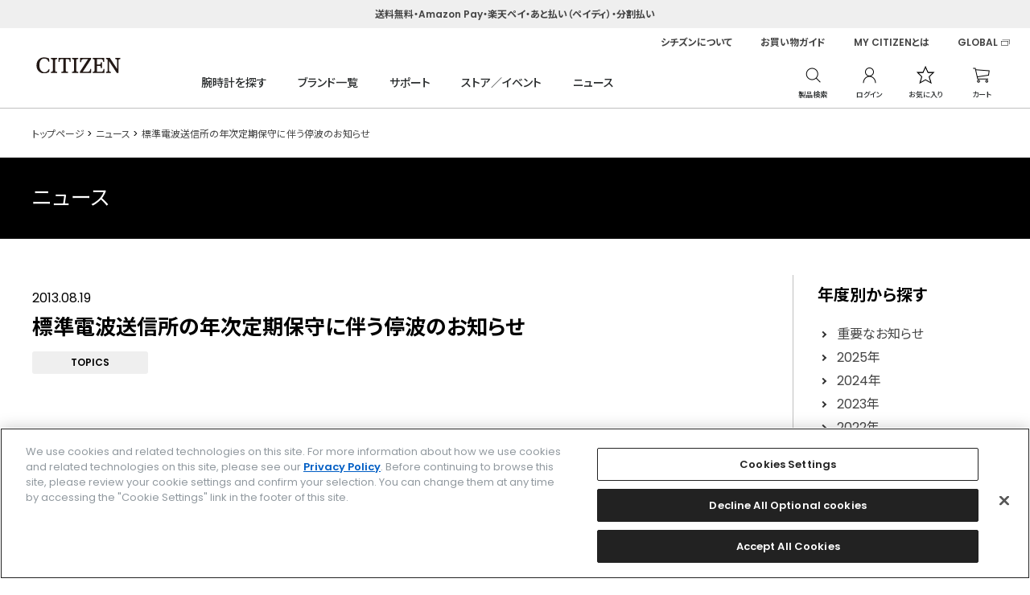

--- FILE ---
content_type: text/html; charset=utf-8
request_url: https://citizen.jp/news/2013/20130819.html
body_size: 9540
content:
<!DOCTYPE html>
<html lang="ja" prefix="og: http://ogp.me/ns# fb: http://ogp.me/ns/fb# article: http://ogp.me/ns/article#">
<head>
<meta charset="UTF-8">
<title>標準電波送信所の年次定期保守に伴う停波のお知らせ | シチズンウオッチ　オフィシャルサイト ［CITIZEN-シチズン］</title>
<meta name="description" content="CITIZEN-シチズン時計株式会社オフィシャルサイト標準電波送信所の年次定期保守に伴う停波のお知らせのページです。シチズンの腕時計についてご紹介しています。">
<meta name="keywords" content="標準電波送信所の年次定期保守に伴う停波のお知らせシチズン,CITIZEN,シチズン時計,シチズンウオッチ,しちずん,citizen,腕時計,電波時計,時計,ウオッチ">
<meta name="wwwroot" content="" />
<link rel="stylesheet" type="text/css" href="https://ajax.googleapis.com/ajax/libs/jqueryui/1.12.1/themes/ui-lightness/jquery-ui.min.css">
<link rel="stylesheet" type="text/css" href="https://maxcdn.bootstrapcdn.com/font-awesome/4.7.0/css/font-awesome.min.css">
<link rel="stylesheet" type="text/css" href="/cms/css/sys/reset.css">
<link rel="stylesheet" type="text/css" href="/cms/css/sys/base.css">
<link rel="stylesheet" type="text/css" href="/cms/css/sys/base_form.css">
<link rel="stylesheet" type="text/css" href="/cms/css/sys/layout.css">
<link rel="stylesheet" type="text/css" href="/cms/css/sys/block_common.css">
<link rel="stylesheet" type="text/css" href="/cms/css/sys/block_goods.css">
<link rel="stylesheet" type="text/css" href="/cms/css/usr/base.css">
<link rel="stylesheet" type="text/css" href="/cms/css/usr/layout.css">
<link rel="stylesheet" type="text/css" href="/cms/css/usr/block.css">
<link rel="stylesheet" type="text/css" href="/cms/css/usr/user.css">
<link rel="stylesheet" type="text/css" href="/cms/css/cms.css">
<link rel="icon" type="image/png" href="/favicon.png">


<script type="text/javascript" src="https://ajax.googleapis.com/ajax/libs/jquery/3.4.1/jquery.min.js"></script>
<script type="text/javascript" src="https://ajax.googleapis.com/ajax/libs/jqueryui/1.12.1/jquery-ui.min.js"></script>
<script src="/lib/jquery.cookie.js"></script>
<script type="text/javascript" src="/cms/js/sys/search_suggest.js"></script>
<script type="text/javascript" src="/cms/js/sys/lazysizes.min.js"></script>
<script type="text/javascript" src="/cms/js/usr/user.js"></script>
<script type="text/javascript" src="/cms/js/usr/goods.js"></script>
<script type="text/javascript" src="/cms/js/cms.js"></script>
<script src="/js/sys/sys.js"></script>
<script src="/js/sys/citizen_header.js"></script>
<script src="/js/sys/goods_ajax_cart.js"></script>
<script src="/js/sys/goods_ajax_bookmark.js"></script>
<script src="/cms/js/ga_click_event_pc.js"></script>

<meta property="og:site_name" content="シチズン時計株式会社">
<meta property="og:url" content="https://citizen.jp/news/2013/20130819.html">
<meta property="og:title" content="標準電波送信所の年次定期保守に伴う停波のお知らせ | シチズンウオッチ　オフィシャルサイト ［CITIZEN-シチズン］">
<meta property="og:description" content="CITIZEN-シチズン時計株式会社オフィシャルサイト標準電波送信所の年次定期保守に伴う停波のお知らせのページです。シチズンの腕時計についてご紹介しています。">
<meta property="og:image" content="">
<meta property="og:type" content="article">
<meta name="twitter:card" content="summary">

<script src="https://www.googleoptimize.com/optimize.js?id=OPT-KN65K5H"></script><link rel="stylesheet" href="/cms/css/news_pc.css">
<link rel="stylesheet" href="/cms/z_citizen/news/styles/parts_news.css">
<script type="text/javascript">
jQuery(function() {
    jQuery(document).on('click','.product_sns_item>img',function() {
    	jQuery('.product_sns_item.active').removeClass('active');
    	jQuery(this).parent().addClass('active');
    });
});
</script>

<style type="text/css">
.-reverse {
    flex-direction:row-reverse;
}
</style>


<script src="/cms/js/smz_ma.js" charset="UTF-8" defer></script>
<script>
__smz_ma={
	'hostname':'citizen.jp'
	,'top_url':'/'
	,'is_internal':true
	,'bgcolor':'white'
};
</script>
<!-- Google Tag Manager -->
<script>(function(w,d,s,l,i){w[l]=w[l]||[];w[l].push({'gtm.start':
new Date().getTime(),event:'gtm.js'});var f=d.getElementsByTagName(s)[0],
j=d.createElement(s),dl=l!='dataLayer'?'&l='+l:'';j.async=true;j.src=
'https://www.googletagmanager.com/gtm.js?id='+i+dl;f.parentNode.insertBefore(j,f);
})(window,document,'script','dataLayer','GTM-NLGD8JX');</script>
<!-- End Google Tag Manager -->
</head>

<body>
<!-- Google Tag Manager (noscript) -->
<noscript><iframe src="https://www.googletagmanager.com/ns.html?id=GTM-NLGD8JX"
height="0" width="0" style="display:none;visibility:hidden"></iframe></noscript>
<!-- End Google Tag Manager (noscript) -->



<div class="forcms_block">


<a class="block-header-important" href="/guide/payment.html" style="/*pointer-events: none*/"><p>送料無料・Amazon Pay・楽天ペイ・あと払い（ペイディ）・分割払い</p></a>

<!--
<a class="block-header-important" href="#" style="pointer-events: none;text-align: center;">	
		<p>メンテナンスのため、8/21(木) AM3:00～5:00の間で最大20分程度サイトが見られなくなる時間があります。</p>
</a>
-->
    <!--
    <a class="block-header-important" href="#" style="pointer-events: none;text-align: center;height: 45px;">	
		<p>メンテナンスのため現在ショッピングクレジットはご利用できません。
			<br>ご了承ください。</p>
</a>-->

<!--
<a class="block-header-important" href="/guide/payment.html#c04" style="color: #fff;background: #1F69FF;"><p style="position: relative;margin-left: -130px;font-size: 1.6rem;font-weight: bold;">2026/1/6（火）までショッピングクレジット分割手数料０円<span style="font-size: 1.2rem;font-size: bold;border-bottom: 1px solid;padding: 1px 0px;margin-left: 40px;position: absolute;width: 102px;">ご利用条件はこちら</span></p></a>
-->
    <!--<a class="block-header-important" href="https://www.yamato-hd.co.jp/important/info_210703.html" target="_blank" style="text-decoration:underline;">
        <p>大雨による当サイトご購入商品の配送遅延について（ヤマト運輸HP）</p>
</a>-->
    
<!--
<a class="block-header-important cc_pointer" href="/guide/information2.html" style="/*pointer-events: none;text-decoration:underline*/">	
		<p>【2024.11.15】システム障害のお知らせ</p>
</a>
-->
    
  <div class="header_wrap">
    <header>
      <a href="/" class="block-header-logo">
        <p>
          <img src="/cms/img/usr/header/sitelogo.svg?0607" alt="CITIZEN" id="logo-ga4">
        </p>
      </a>
      <div class="block-header-globalnav">
        <ul>
          <li class="block-header-globalnav--search js-hover">
            <a class="block-header-globalnav--trigger" href="/shop/goods/search.aspx">腕時計を探す</a>

              
              
<!--ここから-->
<div class="block-header-globalnav--menu">
<div class="block-header-globalnav--menu-content">
<div class="block-header-globalnav--menu-left">
<div>

<div>
<!--<h3>全モデルから探す</h3>-->
<ul>
<li><a class="head-menu-link" href="/shop/goods/search.aspx">全モデルから探す</a></li>
</ul><!--<h3 style="margin-top: 30px;">サイズで探す</h3>-->
<ul>
<li><a class="head-menu-link" href="/shop/goods/search.aspx?csz=M">メンズ</a></li>
<li><a class="head-menu-link" href="/shop/goods/search.aspx?csz=L">レディス</a></li>
</ul>
</div>

<div>
<!--<h3>目的で探す</h3>-->
<ul>
<li><a class="head-menu-link" href="/new/index.html">新モデル</a></li>
<!--<li><a href="">広告モデル</a></li>-->
<li><a class="head-menu-link" href="/limited/index.html">限定モデル</a></li>
<!--<li><a href="">コラボレーション</a></li>-->
<li><a class="head-menu-link" href="/fts/index.html" target="_blank">カスタマイズウオッチ</a></li>
<li><a class="head-menu-link" href="/yourbrand/index.html" target="_blank">法人向けウオッチ</a></li>
</ul>
</div>

<div>
<!--<h3>価格で探す</h3>-->
<ul>
<li><a class="head-menu-link" href="/shop/goods/search.aspx?cpr=A&cpr=B">～50,000円</a></li>
<li><a class="head-menu-link" href="/shop/goods/search.aspx?cpr=C">50,001～100,000円</a></li>
<li><a class="head-menu-link" href="/shop/goods/search.aspx?cpr=D">100,001～200,000円</a></li>
<li><a class="head-menu-link" href="/shop/goods/search.aspx?cpr=E">200,001円～</a></li>
</ul>
</div>
    
<div>
<!--<h3>機能で探す</h3>-->
<ul>
<li><a class="head-menu-link" href="/shop/goods/search.aspx?cso=1%40%40%40光発電（エコ・ドライブ）">光発電（エコ・ドライブ）</a></li>
<li><a class="head-menu-link" href="/shop/goods/search.aspx?cso=1%40%40%40機械式（自動巻き%2B手巻き）">機械式<!--（自動巻き+手巻き）--></a></li>
<li><a class="head-menu-link" href="/shop/goods/search.aspx?cso=2%40%40%40全世界対応&cso=2%40%40%40日中米欧対応&cso=2%40%40%40国内専用">電波時計</a></li>
<li><a class="head-menu-link" href="/shop/goods/search.aspx?cso=3%40%40%40ダイバーズ">ダイバーズウオッチ</a></li>
<!--<li><a href="">チタン</a></li>-->
</ul>
</div>

</div>
</div>
</div>
</div>
<!--ここまで-->
              
              
              
          </li>
          <li class="block-header-globalnav--brand js-hover">
            <a class="block-header-globalnav--trigger" href="/brand/index.html">ブランド一覧</a>
            <div class="block-header-globalnav--menu prdlist">
              <div class="block-header-globalnav--menu-content">
                <div class="block-header-globalnav--menu-left">
                  <div>
                    <ul>
                      <li>
                        <a href="/the-citizen/index.html" class="head-menu-link" data-src="/cms/img/usr/common/h_img_brand2.png" data-alt="ザ・シチズン">ザ・シチズン</a>
                      </li>

                      <li>
                        <a href="/one/index.html" class="head-menu-link" data-src="/cms/img/usr/common/h_img_brand1.png" data-alt="エコ・ドライブ ワン">エコ・ドライブ ワン</a>
                      </li>
                      <li>
                        <a href="/exceed/index.html" class="head-menu-link" data-src="/cms/img/usr/common/h_img_brand4.png" data-alt="エクシード">エクシード</a>
                      </li>
                      <li>
                        <a href="/attesa/index.html" class="head-menu-link" data-src="/cms/img/usr/common/h_img_brand5.png" data-alt="アテッサ">アテッサ</a>
                      </li>
                      <li>
                        <a href="/promaster/index.html" class="head-menu-link" data-src="/cms/img/usr/common/h_img_brand6.png" data-alt="プロマスター">プロマスター</a>
                      </li>
                      <li>
                        <a href="/series8/index.html" class="head-menu-link" data-src="/cms/img/usr/common/h_img_brand12.png" data-alt="シリーズエイト">シリーズエイト</a>
                      </li>
                    </ul>
                    <ul>
                      <li>
                        <a href="/xc/index.html" class="head-menu-link" data-src="/cms/img/usr/common/h_img_brand8.png" data-alt="クロスシー">クロスシー</a>
                      </li>
                      <li>
                        <a href="/citizen_l/index.html" class="head-menu-link" data-src="/cms/img/usr/common/h_img_brand7.png" data-alt="シチズン エル">シチズン エル</a>
                      </li>
                  <!--<li>
                        <a href="/satellitewave-gps/index.html" data-src="/cms/img/usr/common/h_img_brand3.png" data-alt="SATELLITE WAVE GPS">サテライト ウエーブ GPS</a>
                      </li>-->
                      <li>
                        <a href="/collection/index.html" class="head-menu-link" data-src="/cms/img/usr/common/h_img_brand10.png" data-alt="シチズンコレクション">シチズンコレクション</a>
                      </li>
                      <li>
                        <a href="/creative-lab/index.html" class="head-menu-link" data-src="/cms/img/usr/common/h_img_brand13.png" data-alt="シチズン クリエイティブ ラボ">シチズン クリエイティブ ラボ</a>
                      </li>
                  <!--<li>
                        <a href="/smartwatch/index.html" data-src="/cms/img/usr/common/h_img_brand11.png" data-alt="シチズン スマートウオッチ">シチズン スマートウオッチ</a>
                      </li>-->
                      <li>
                        <a href="/kii/index.html" class="head-menu-link" data-src="/cms/img/usr/common/h_img_brand9.png" data-alt="キー">キー</a>
                      </li>
                    </ul>
                  </div>
                </div>
                <div class="block-header-globalnav--menu-right">
                  <a href="">
                    <img src="/cms/img/usr/common/h_img_brand.jpg" alt="Eco-Drive One">
                  </a>
                </div>
              </div>
            </div>
          </li>
          <li class="block-header-globalnav--support js-hover">
            <a class="block-header-globalnav--trigger" href="/support-jp/index.html">サポート</a>
            <div class="block-header-globalnav--menu">
              <div class="block-header-globalnav--menu-content">
                <div class="block-header-globalnav--menu-left">
                  <div>
                    <ul>
                      <li>
                        <a href="/support-jp/manual/item_selection.html">時計の操作</a>
                      </li>
                      <li>
                        <a href="/support-jp/afterservice/repair/repair.html">修理</a>
                      </li>
                      <li>
                        <a href="/guide/delivery.html">お買い物ガイド</a>
                      </li>
                      <li>
                        <a href="/faq/index.html">よくあるご質問</a>
                      </li>
                      <li>
                        <a href="/support-jp/afterservice/contact.html">お問い合わせ</a>
                      </li>
                    </ul>
                  </div>
                </div>
              </div>
            </div>
          </li>
          <li class="block-header-globalnav--store js-hover">
            <a class="block-header-globalnav--trigger" href="/shoplist/index.html">ストア／イベント</a>
            <div class="block-header-globalnav--menu">
              <div class="block-header-globalnav--menu-content">
                <div class="block-header-globalnav--menu-left">
                  <div>
                    <ul>
                      <li>
                        <a href="/shoplist/index.html">全国の取扱店舗</a>
                      </li>
                      <li>
                        <a href="/event/index.html">開催中のイベント</a>
                      </li>
                    </ul>
                  </div>
                </div>
              </div>
            </div>
          </li>
          <li class="block-header-globalnav--news js-hover">
            <a class="block-header-globalnav--trigger" href="/news/index.html">ニュース</a>
            <div class="block-header-globalnav--menu">
              <div class="block-header-globalnav--menu-content">
                <div class="block-header-globalnav--menu-left">
                  <div>
                    <ul>
                     <li>
                        <a href="/news/2025/index.html">2025年のニュース</a>
                      </li>
                      <li>
                        <a href="/news/2024/index.html">2024年のニュース</a>
                      </li>
                      <li>
                        <a href="/news/2023/index.html">2023年のニュース</a>
                      </li>
                        
                    </ul>
                  </div>
                </div>
              </div>
            </div>
          </li>
        </ul>
      </div>
      <div class="block-header-usernav">
        <ul>
          <li class="block-header-usernav--search">
            <span class="block-header-usernav--search-open">
              <img src="/cms/img/usr/common/icon_search.png" alt="製品検索">
            </span>
            <p class="block-header-usernav--description">製品検索</p>
            <div>
              <form action="/shop/goods/search.aspx" method="post">
                <input type="text" value="" name="keyword" placeholder="キーワードから探す">
                <button type="submit">
                  <img src="/cms/img/usr/common/icon_search.png" alt="製品検索">
                </button>
              </form>
              <span class="block-header-usernav--search-close"></span>
            </div>
          </li>
          <li class="block-header-usernav--login">
            <a href="/shop/customer/menu.aspx">
              <img src="/cms/img/usr/common/icon_login.png" alt="ログイン">
            </a>
            <p class="block-header-usernav--description">ログイン</p>
          </li>
          <!-- <li class="block-header-usernav--favorite">
            <a href="/shop/customer/bookmark.aspx">
              <img src="/cms/img/usr/common/icon_favorite.png" alt="お気に入り">
            </a>
            <p class="block-header-usernav--description">お気に入り</p>
          </li> -->
          <li class="block-header-usernav--comparison">
            <a href="/shop/goods/comparison.aspx">
              <img src="/cms/img/usr/common/icon_favorite.png" alt="お気に入り">
            </a>
            <p class="block-header-usernav--description">お気に入り</p>
          </li>
          <li class="block-header-usernav--cart">
            <a href="/shop/cart/cart.aspx">
              <img src="/cms/img/usr/common/icon_cart.png" alt="カート">
              <em class="item_count" style="display:none;"></em>
            </a>
            <p class="block-header-usernav--description">カート</p>
          </li>
        </ul>
      </div>
      <div class="block-header-brandnav">
        <ul>
            
<li class="alc"><a href="/about/index.html">シチズンについて</a>
<ul>
     <li><a href="/locus/history/index.html">ヒストリー</a></li>
     <li><a href="/philosophy/index.html">フィロソフィー</a></li>
     <li><a href="/core-technology/index.html">テクノロジー</a></li>
     <li><a href="/manufacture/index.html">マニュファクチュール</a></li>
     <li><a href="//www.design.citizenwatch-global.com/" target="_blank">デザイン</a></li>
     <li><a href="/about/index.html#brand">ブランド活動</a></li>
     <li><a href="/sustainability/jp/index.html">サステナビリティ</a></li>
</ul>
<style>
li.alc ul{display:none!important;position:absolute;width:200px;background:#fff;border:1px silver solid;border-top:none;padding-bottom:12px}li.alc ul span{font-size:1.2rem}.alc:hover ul{display:block!important}li.alc ul li{margin-left:20px!important}
</style>
</li>
            
            
            
            
            
          <li>
            <a href="/guide/delivery.html">お買い物ガイド</a>
          </li>
          <li>
            <a href="/support-jp/afterservice/mycitizenowners.html">MY CITIZENとは</a>
          </li>
          <li>
            <a href="//www.citizenwatch-global.com/index.html" class="blank" target="_blank">GLOBAL</a>
          </li>
        </ul>
      </div>
    </header>
  </div>
</div>




<div class="wrapper">

<div class="pane-contents">
<div class="container">

<main class="pane-main">

<div class="news-container">
<div class="news-container-main">


<script src="/cms/lib/js/structured_data/breadcrumbs.js"></script>
<div class="pane-topic-path forcms_block">
  <div class="container">
    <div class="block-topic-path">
      <div class="breadcrumb">
        <ul class="block-topic-path--list" id="bread-crumb-list" itemscope="" itemtype="https://schema.org/BreadcrumbList"><!--パンくずリンク-->
<li class="block-topic-path--category-item block-topic-path--item__home" itemscope="" itemtype="https://schema.org/ListItem" itemprop="itemListElement"><a href="/" itemprop="item"><span itemprop="name">トップページ</span></a></li><!--パンくずリンク--><!--パンくずリンク-->
<li class="block-topic-path--category-item block-topic-path--item__home" itemscope="" itemtype="https://schema.org/ListItem" itemprop="itemListElement"><a href="/news/index.html" itemprop="item"><span itemprop="name">ニュース</span></a></li><!--パンくずリンク--> <li class="block-topic-path--category-item block-topic-path--item__home" itemscope="" itemtype="https://schema.org/ListItem" itemprop="itemListElement"><a href="" itemprop="item"><span itemprop="name">標準電波送信所の年次定期保守に伴う停波のお知らせ</span></a></li></ul>
      </div>
    </div>
  </div>
</div>

<div class="forcms_block pane-title">
  <h1>ニュース</h1>
</div>

<div class="forcms_block">
    <script>
        if(jQuery(".smzpreview-preview-content").length){
            document.write("<p style='background-color: #000000; color: #ffffff; text-align: center; padding: 0.8em 1em; margin-bottom: 40px;'>Automatic adjustment script</p>");
        }
        jQuery('.pane-title').prependTo('.pane-main');
        jQuery('.pane-topic-path').prependTo('.pane-main');
    </script>
</div>

<div class="visual_ forcms_block">

	<div class="block-newsdetail-top">
		<p class="block-newsdetail-date">2013.08.19</p>
		<h1 class="block-newsdetail-h1">標準電波送信所の年次定期保守に伴う停波のお知らせ</h1>
		

        <ul class="block-newsdetail-icon">
<li>TOPICS</li>





</ul>

	</div>
    <div class="block-newsdetail-body"><div>
<link rel="stylesheet" href="/cms/z_citizen/news/styles/news.css">
<style>.news_article,.news_date,.icon_categoryBadge{display:none;}</style>
<script src="//code.jquery.com/jquery-latest.js"></script>
<script>
$(function(){
    $.ajax({
        url: '/cms/z_citizen/news/2013/20130819.html',
        type: 'GET',
        dataType: 'html',
    })
    .done(function(data) {
        $("#bar").html($('.news_article', $(data)).html());
    })
});
</script>
<div id="bar"></div>
<br clear="both" />
</div></div>


</div>

</div>
<div class="news-container-left">


<div class="forcms_block">
<div class="news-side__wrapper">
  <p class="news-side__title">年度別から探す</p>
  <ul class="news-side__list">
      <li><a href="/news/importance/index.html"><span>重要なお知らせ</span></a></li>
      <li><a href="/news/2025/index.html"><span>2025年</span></a></li>
      <li><a href="/news/2024/index.html"><span>2024年</span></a></li>
      <li><a href="/news/2023/index.html"><span>2023年</span></a></li>
      <li><a href="/news/2022/index.html"><span>2022年</span></a></li>
      <li><a href="/news/2021/index.html"><span>2021年</span></a></li>
      <li><a href="/news/2020/index.html"><span>2020年</span></a></li>
      <li><a href="/news/2019/index.html"><span>2019年</span></a></li>
      <li><a href="/news/2018/index.html"><span>2018年</span></a></li>
      <li><a href="/news/2017/index.html"><span>2017年</span></a></li>
      <li><a href="/news/2016/index.html"><span>2016年</span></a></li>
      <li><a href="/news/2015/index.html"><span>2015年</span></a></li>
      <li><a href="/news/2014/index.html"><span>2014年</span></a></li>
      <li><a href="/news/2013/index.html"><span>2013年</span></a></li>
      <li><a href="/news/2012/index.html"><span>2012年</span></a></li>
      <li><a href="/news/2011/index.html"><span>2011年</span></a></li>
      <li><a href="/news/2010/index.html"><span>2010年</span></a></li>
  </ul>
</div>
</div>



<div class="forcms_block">
	<div class="news-side__wrapper">
      <form action="/news/index.html" method="POST" name="genreForm">
<input type="text" name="dummy" style="display: none;" value="エンター送信の為のダミーのテキストボックスです" />
<input type="text" maxlength="100" size="30" name="article_data_keyword_filter" value="" placeholder="キーワードを入力"/>
<div><input type="submit" name="cmdArticleSearch" value="検索" /></div>
      </form>
    </div>
</div>

</div>
</div>

</main>

</div><!--/container-->
</div><!--/pane-contents-->



<div class="forcms_block">
			<div class="footer_wrap">
				<div class="block-footer-store">
					<ul>
						<li class="block-footer-store--shipping"><span><a href="/guide/delivery.html">全品送料無料</a></span></li>
						<li class="block-footer-store--payment"><span><a href="/guide/payment.html">選べる支払方法</a></span></li>
					</ul>
				</div>
				<footer class="pane-footer">
					<div class="container">
						<div class="block-footer-1">
							<p>ブランド一覧</p>
							<ul>
								<li><a href="/the-citizen/index.html">ザ・シチズン</a></li>
                                <li><a href="/one/index.html">エコ・ドライブ ワン</a></li>
								<li><a href="/exceed/index.html">エクシード</a></li>
								<li><a href="/attesa/index.html">アテッサ</a></li>
								<li><a href="/promaster/index.html">プロマスター</a></li>     
                                <li><a href="/series8/index.html">シリーズエイト</a></li>
								<li><a href="/xc/index.html">クロスシー</a></li>                                
								<li><a href="/citizen_l/index.html">シチズン エル</a></li>                                
							<!--<li><a href="/satellitewave-gps/index.html">サテライト ウエーブ GPS</a></li>-->
								<li><a href="/collection/index.html">シチズンコレクション</a></li>
								<li><a href="/creative-lab/index.html">シチズン クリエイティブ ラボ</a></li>
							<!--<li><a href="/smartwatch/index.html">シチズン スマートウオッチ</a></li>-->
								<li><a href="/kii/index.html">キー</a></li>
                                <li><a href="/fts/index.html">FTS（カスタマイズ腕時計）</a></li>
							</ul>
						</div>
						<div class="block-footer-2">
							<p>関連ブランド一覧</p>
							<ul>
								<!--<li><a href="//campanola.jp" target="_blank" class="blank">カンパノラ</a></li>
								<li><a href="//wicca-w.jp" target="_blank" class="blank">ウィッカ</a></li>
								<li><a href="//independentwatch.com" target="_blank" class="blank">インディペンデント</a></li>
								<li><a href="//club-la-mer.jp" target="_blank" class="blank">クラブ・ラ・メール</a></li>
								<li><a href="//reguno.jp" target="_blank" class="blank">レグノ</a></li>
								<li><a href="/license/index.html">ライセンス ファッションウオッチ</a></li>
								<li><a href="/product/qq_your/index.html">Q&Qウオッチ</a></li>
								<li><a href="/yourbrand/index.html">法人向けオリジナルウオッチ</a></li>-->
                                
                                
                                            <li><a href="//campanola.jp" target="_blank" class="blank">カンパノラ</a></li>
            <li><a href="//wicca-w.jp" target="_blank" class="blank">ウィッカ</a></li>
            <li><a href="https://reguno.jp/" target="_blank" class="blank">レグノ</a></li>
            <li><a href="https://qq-watch.jp/" target="_blank" class="blank">Q&amp;Qウオッチ</a></li>
            <li><a href="https://www.smile-qq.com/" target="_blank" class="blank">Q&amp;Qスマイルソーラー</a></li>
            <li><a href="/yourbrand/index.html">法人向けオリジナルウオッチ</a></li>
            <li><a href="https://mycreation.watch/" target="_blank" class="blank">時計工房 マイクリエーション</a></li>
            <li><a href="https://www.paulsmith.co.jp/shop/men/accessories/watches/products" target="_blank" class="blank">ポール・スミス ウォッチ</a></li>
            <li><a href="/license/margarethowellidea/index.html">マーガレット・ハウエル アイデア</a></li>
            <li><a href="/license/champion/index.html">チャンピオン</a></li>
            <li><a href="https://independentwatch.com/" target="_blank" class="blank">インディペンデント</a></li>
            <!--<li><a href="https://club-la-mer.jp/" target="_blank" class="blank">クラブ・ラ・メール</a></li>-->
                                
                                
                                
							</ul>
							
						</div>
						<div class="block-footer-3">
							<p>時計を探す</p>
							<ul>
								<li><a href="/new/index.html">NEWモデル</a></li>
								<li><a href="/limited/index.html">限定モデル</a></li>
								<li><a href="/shop/goods/search.aspx">こだわり条件で探す</a></li>
								<!--<li><a href="//aiwr.citizen.jp/" target="_blank" class="blank">AIに探してもらう</a></li>-->
							</ul>
						</div>
						<div class="block-footer-4">
							<p>ストア/イベント</p>
							<ul>
								<li><a href="/shoplist/index.html">全国の取扱店舗</a></li>
								<li><a href="/event/index.html">開催中のイベント</a></li>
							</ul>
                            
                            <p><a href="/brand/index.html#catalogdwlink">カタログ</a></p>
                            
						</div>
						<div class="block-footer-5">
							<ul>
								<li><a href="/support-jp/index.html">サポート</a></li>
								<li><a href="/support-jp/manual/item_selection.html">時計の操作</a></li>
								<li><a href="/support-jp/afterservice/repair/repair.html">修理</a></li>
								<li><a href="/guide/delivery.html">お買い物ガイド</a></li>
								<li><a href="/faq/">よくあるご質問</a></li>
   								<li><a href="/support-jp/afterservice/contact.html">お問い合わせ</a></li>
							</ul>
							<ul>
								<li><a href="//my.citizen.jp" target="_blank" class="blank">MY CITIZEN シチズンオーナーズクラブ</a></li>
								<li><a href="//my.citizen.jp/s/subscribemailmagazine" target="_blank" class="blank">メールマガジン登録</a></li>
								<li><a href="//www.citizenwatch-global.com" target="_blank" class="blank">GLOBAL</a></li>
							</ul>
						</div>
						<div class="block-footer-sns">
							<ul>
								<li class="block-footer-sns--facebook"><a href="//www.facebook.com/CITIZENwatch.jp" target="blank">facebook</a></li>
								<li class="block-footer-sns--instagram"><a href="//www.instagram.com/citizenwatchjp/" target="blank">instagram</a></li>
								<li class="block-footer-sns--twitter"><a href="//twitter.com/CITIZENWATCHJP" target="blank">twitter</a></li>
								<li class="block-footer-sns--youtube"><a href="//www.youtube.com/user/citizenwatchofficial" target="blank">youtube</a></li>
							</ul>
						</div>
                        
<p style="color: #D2D2D2;font-size: 1.0rem;margin-top: 30px;">Amazon PayはAmazon.com, Inc.またはその関連会社の商標です。楽天ペイは楽天株式会社の登録商標です。</p>
                        
					</div>
					<div id="footernav" class="block-footernav">
						<div class="container">
							<ul class="block-footernav--item-list">
								<li><a href="//www.citizen.co.jp" target="_blank" class="blank">企業情報</a></li>
								<li><a href="/terms.html">ご利用規約</a></li>
								<li><a href="//www.citizen.co.jp/policy/privacy.html" target="_blank" class="blank">プライバシーポリシー</a></li>
                                <li><button id="ot-sdk-btn" class="ot-sdk-show-settings" style="background: none;padding:0;font-size: 1.1rem;font-weight: 400;color: #D2D2D2;border: none;cursor: pointer;">Cookie 設定</button></li>
								<li><a href="/transactionlaw.html">特定商取引法に基づく表示</a></li>
								<!--<li><a href="//faq-citizen.dga.jp/form/contact.html" target="_blank" class="blank">お問い合わせ</a></li>-->
							</ul>
							<p id="copyright" class="block-copyright">&copy; <script>var date = new Date();document.write(date.getFullYear());</script> CITIZEN WATCH CO., LTD.</p>
						</div>
					</div>
				</footer>
			</div>
</div>


</div><!--/wrapper_-->



</body>
</html>



--- FILE ---
content_type: text/css
request_url: https://citizen.jp/cms/css/cms.css
body_size: 5774
content:
@charset "UTF-8";

/*-----------------------------------
 original
-----------------------------------*/
div.genre_filter ul.master_node,
div.genre_filter_link ul.master_node,
div.genre_filter_link_side ul.master_node
{
  padding: 0px 0px 5px 5px;
}

div.genre_filter ul.root_genre_item,
div.genre_filter_link ul.root_genre_item,
div.genre_filter_link_side ul.root_genre_item
{
    padding-left:0px;
}
div.genre_filter ul.child_genre_item,
div.genre_filter_link ul.child_genre_item,
div.genre_filter_link_side ul.child_genre_item
{
    padding-left:20px;
}
div.genre_filter li,
div.genre_filter_link li,
div.genre_filter_link_side li
{
    list-style-type: none;
}
div.genre_filter span.master_title,
div.genre_filter_link span.master_title,
div.genre_filter_link_side span.master_title
{
  padding-right: 15px;
  font-weight:bold;
}

div.genre_filter_link span.current_link,
div.genre_filter_link_side span.current_link
{
  color:red;
  font-weight:bold;
}

/* column2 */
.column2 .column {
  float: left;
  width: 50%;
}

/* column3 */
.column3 .column {
  float: left;
  width: 33.3%;
}

/* column4 */
.column4 .column {
  float: left;
  width: 25%;
}

/* column5 */
.column5 .column {
  float: left;
  width: 20%;
}

.columnWrap + .columnWrap {
  margin-top: 35px;
}

.clearfix:before,
.clearfix:after {
  content: "";
  display: table;
}
.clearfix:after {
  clear: both;
}

/* text-align */
.align-left {
  text-align: left;
}
.align-center {
  text-align: center;
}
.align-right {
  text-align: right;
}

/* Adobe Reader */
.getAdobeReader {
  margin-top: 60px;
  padding-top: 35px;
  border-top: 1px solid #e3e3e3;
}
.getAdobeReader_inner {
  width: 470px;
  margin: 0 auto;
  font-size: 1.4rem;
}
.getAdobeReader_adobe {
  float: left;
  margin-right: 18px;
}
.getAdobeReader_text {
  overflow: hidden;
}

.pane-title>p.h1 {
    position: relative;
    margin: 0 auto;
    padding: 35px 0;
    line-height: 1.2;
    font-size: 2.6rem;
    color: #ffffff;
    letter-spacing: 0.03em;
    z-index: 2;
    max-width: 1200px;
}

/*-----------------------------------
 layout
-----------------------------------*/
.wrapper>.pane-contents>.container,
.wrapper_>.pane-contents>.container{
  display: block;
  width: auto;
  margin: 0;
}
body>.wrapper{
  padding-top: 100px;
  overflow: hidden;
}
.page-goods .pane-contents,
.page-cms .pane-contents{
  margin-top: 0;
}

/*-----------------------------------
 heading
-----------------------------------*/
.headingLv1Block {
  margin: 30px 0 60px 0;
  padding: 40px 0 55px;
  border-top: 1px solid #e6e6e6;
  border-bottom: 1px solid #e6e6e6;
}
.headingLv1Block.noBorder {
  border: none;
  padding: 0;
}
.headingLv1Block.noBorderTop {
  border-top: 0;
  padding-top: 0;
}
.headingLv1Block.noBorderBottom {
  border-bottom: 0;
  padding-bottom: 0;
}
.headingLv1 {
  position: relative;
  font-size: 2.6rem;
  text-align: center;
  height: 50px;
  margin: 0;
}
/*.headingLv1::after {
  content: '';
  display: block;
  position: absolute;
  bottom: 0;
  left: 50%;
  width: 32px;
  height: 4px;
  margin-left: -16px;
  border-bottom: 4px solid #b0b0b0;
}*/
.headingLv2 {
  font-size: 2.0rem;
  text-align: center;
  margin-bottom: 20px;
}
.headingLv2Block > .headingLv2 {
  margin-bottom: 15px;
  padding-bottom: 10px;
  text-align: left;
  border-bottom: 1px solid #ababab;
}
.headingLv3 {
  margin-bottom: 15px;
  font-size: 1.8rem;
}

/*-----------------------------------
 pager
-----------------------------------*/
.navipage_{
  display: flex;
  justify-content: center;
  margin: 40px 0 80px 0;
}
.navipage_ center{
  display: flex;
  justify-content: center;
  width: 100%;
}
.navipage_reverse_,
.navipage_forward_{
  display: flex;
}
.navipage_ a{
  display: block;
  width: 34px;
  height: 34px;
  line-height: 34px;
  margin: 0 0px;
  text-align: center;
  font-size: 1.6rem;
  text-decoration: none;
  -webkit-transition: all .4s ease;
  -moz-transition: all .4s ease;
  transition: all .4s ease;
}
.navipage_ a:hover{
  color: #cccccc;
}
.navipage_now_{
  display: block;
  width: 34px;
  height: 34px;
  line-height: 34px;
  font-size: 1.6rem;
  font-weight: bold;
  margin: 0 0px;
  text-align: center;
}
.navipage_reverse_ a,
.navipage_forward_ a{
  position: relative;
  width: 50px;
  text-indent: 300%;
  white-space: nowrap;
  overflow: hidden;
}
.navipage_first_ a:after,
.navipage_prev_ a:after,
.navipage_next_ a:after,
.navipage_last_ a:after{
  content: "";
  display: block;
  position: absolute;
  top: 0;
  left: 0;
  line-height: 34px;
  width: 100%;
  text-align: center;
  text-indent: 0;
  white-space: normal;
  overflow: visible;
  -webkit-transition: all .4s ease;
  -moz-transition: all .4s ease;
  transition: all .4s ease;
}
.navipage_first_ a:after{content: "<<";}
.navipage_prev_ a:after{content: "<";}
.navipage_next_ a:after{content: ">";}
.navipage_last_ a:after{content: ">>";}


/*-----------------------------------
 page
-----------------------------------*/
/* common */
.article_not_found{
  background-color: #c52a2a;
  width: 100%;
  max-width: 30em;
  margin: 0 auto;
  text-align: center;
  padding: 5px 1em;
  border-radius: 3px;
  color: #ffffff;
  font-weight: bold;
}

/* 商品一覧 */
.block-goods-list-mv{
  background-color: #000000;
  background-size: cover;
  background-position: center center;
}
.block-goods-list-img-mv{
}
.block-goods-list-img-mv h1{
  overflow: hidden;
  display: flex;
  justify-content: center;
  margin: 0;
}
.block-goods-list-img-mv h1 img{
  display: block;
  width: auto;
  max-width: none;
}
.block-goods-list-mv--wrap{
  position: relative;
  width: 100%;
  max-width: 1200px;
  margin: 0 auto;
  color: #ffffff;
  padding-right: 450px;
  min-height: 350px;
}
.block-goods-list-mv--wrap--bk{
  position: relative;
  width: 100%;
  max-width: 1200px;
  margin: 0 auto;
  padding-right: 450px;
  min-height: 350px;
}
.block-goods-list-mv--main{
  margin-top: 7px;
  padding: 53px 0 20px 0;
}
.block-goods-list-mv--main h1{
  margin: 0 0 18px 0;
}
.block-goods-list-mv--main h1 span{
  display: block;
}
.block-goods-list-mv--h1-logo{
}
.block-goods-list-mv--h1-logo img{
  display: block;
}
.block-goods-list-mv--h1-text{
  display: block;
  font-size: 2.2rem;
  line-height: 1.2;
  margin-top: 26px;
}
.block-goods-list-mv--main p{
  line-height: 1.7;
}
.block-goods-list-mv--img{
  position: absolute;
  top: 25px;
  right: 162px;
}
.block-goods-list-mv--main a{
  position: relative;
  display: inline-block;
  border: 1px #ffffff solid;
  color: #ffffff;
  text-decoration: none;
  width: 275px;
  height: 50px;
  margin-top: 24px;
  line-height: 48px;
  text-align: center;
  transition: all .4s ease;
  border-radius: 3px;
}
.block-goods-list-mv--main a:hover{
  border: 1px #454545 solid;
}
.block-goods-list-mv--main a:before{
  position: absolute;
  content: "";
  display: block;
  top: 50%;
  left: 29px;
  width: 6px;
  height: 6px;
  border-right: 1px #fff solid;
  border-bottom: 1px #fff solid;
  transform: rotate(-45deg);
  margin-top: -4px;
}
.block-goods-list-mv--main a.bk{
  border: 1px #000 solid;
  color: #000;
}
.block-goods-list-mv--main a.bk:hover{
  border: 1px #000 solid;
}
.block-goods-list-mv--main a.bk:before{
  border-right: 1px #000 solid;
  border-bottom: 1px #000 solid;
}


.block-goods-list-latest{
  width: 100%;
  max-width: 1200px;
  margin: 60px auto 100px auto;
}
.block-goods-list-latest h2{
  margin: 0 0 45px 0;
  text-align: center;
  font-size: 2.6rem;
  font-weight: bold;
  line-height: 1.3;
}
.block-goods-list-latest--ajax{
}
.block-goods-list-latest--link{
  display: flex;
  justify-content: center;
}
.block-goods-list-latest--link a{
  position: relative;
  display: inline-block;
  border: 1px #707070 solid;
  text-decoration: none;
  width: 300px;
  height: 50px;
  line-height: 48px;
  text-align: center;
  transition: all .4s ease;
  border-radius: 3px;
}
.block-goods-list-latest--link a:hover{
  border: 1px #ccc solid;
}
.block-goods-list-latest--link a:before{
  position: absolute;
  content: "";
  display: block;
  top: 50%;
  left: 29px;
  width: 6px;
  height: 6px;
  border-right: 1px #000000 solid;
  border-bottom: 1px #000000 solid;
  transform: rotate(-45deg);
  margin-top: -4px;
}

.block-goods-list-lineup{
  width: 100%;
  max-width: 1200px;
  margin: 60px auto 100px auto;
}
.block-goods-list-lineup h2{
  margin: 0 0 42px 0;
  text-align: center;
  font-size: 2.6rem;
  font-weight: bold;
  line-height: 1.3;
}
.block-goods-list-lineup--tab{
  overflow: hidden;
}
.block-goods-list-lineup--tab ul{
  display: flex;
  flex-wrap: wrap;
  margin: 0 -16px;
}
.block-goods-list-lineup--tab li{
  display: flex;
  justify-content: center;
  align-items: center;
  margin: 0 16px 27px 16px;
  width: 275px;
  height: 50px;
  background-color: #efefef;
  transition: all .4s ease;
  border-radius: 25px;
}
.block-goods-list-lineup--tab li:hover{
  background-color: #D3D3D3;
  cursor: pointer;
}
.block-goods-list-lineup--tab li.active{
  color: #ffffff;
  background-color: #000000;
}
.block-goods-list-lineup--tab li span{
  display: block;
  text-align: center;
  line-height: 1.1;
}

.block-goods-list-lineup--detail{
  position: relative;
  height: 0;
  opacity: 0;
  z-index: -1;
  overflow: hidden;
}
.block-goods-list-lineup--detail.display{
  position: static;
  height: auto;
  opacity: 1;
  margin-top: 20px;
}
.block-goods-list-lineup--detail.fade{
  animation: fadeIn 0.6s ease;
}
@keyframes fadeIn {
  0% {opacity: 0}
  100% {opacity: 1}
}
.block-goods-list-lineup--detail h3{
  font-size: 2.2rem;
  font-weight: 600;
  text-align: center;
  margin: 0 0 1em 0;
}
.block-goods-list-lineup--detail-text{
  width: 900px;
  margin: 0 auto 3.5em auto;
}
.block-goods-list-lineup--detail h4{
  font-size: 2.2rem;
  font-weight: 600;
  padding-bottom: 5px;
  border-bottom: 1px #CCCCCC solid;
  margin: 0 0 1em 0;
}
.block-goods-list-lineup--ajax{
  margin-bottom: 40px;
}
.block-goods-list-lineup--ajax .block-goods-list-d{
  margin-top: 20px;
}

.block-goods-list-topics{
/*  margin: 100px 0 110px 0;*/
}
.block-goods-list-topics h2{
  width: 100%;
  max-width: 1200px;
  margin: 0 auto 42px auto;
  text-align: center;
  font-size: 2.6rem;
  font-weight: bold;
  line-height: 1.3;
}
.block-goods-list-topics--slider{
  overflow: scroll;
}
.block-goods-list-topics--slider ul{
  display: flex;
}
.block-goods-list-topics--slider.active ul{
  justify-content: center;
}
.block-goods-list-topics--slider li:first-child{
  padding-left: 26px;
}
.block-goods-list-topics--slider li{
  padding: 0 26px 0 0;
}
.block-goods-list-topics--slider li a{
  display: flex;
  justify-content: center;
  align-items: center;
  width: 495px;
  height: 240px;
  transition: all .4s ease;
}
.block-goods-list-topics--slider li a:hover{
  opacity: 0.7;
}
.block-goods-list-topics--slider li img{
max-width: 100%;
max-height: 100%;
    
}

.gps-special li img{
max-width: 1000px;
width: 1000px;
}

.block-goods-list-topics--slider{
  position: relative;
  padding-bottom: 30px;
}
.block-goods-list-topics--slider .ps__thumb-x {
  background-color: #999999;
}
.block-goods-list-topics--slider .ps--active-x > .ps__rail-x,
.block-goods-list-topics--slider .ps--active-y > .ps__rail-y {
  background: none;
}


.block-goods-list-catalog{
  border-top: 1px #CCCCCC solid;
  border-bottom: 1px #CCCCCC solid;
  padding: 49px 0 100px 0;
}
.block-goods-list-catalog h2{
  width: 100%;
  max-width: 1200px;
  margin: 0 auto 42px auto;
  text-align: center;
  font-size: 2.6rem;
  font-weight: bold;
  line-height: 1.3;
}
.block-goods-list-catalog ul{
  display: flex;
  flex-wrap: wrap;
  width: 826px;
  margin: 0 auto;
}
.block-goods-list-catalog li{
  display: flex;
  width: 413px;
  margin-bottom: 30px;
}
.block-goods-list-catalog li:nth-child(odd){
  padding-right: 37px;
}
.block-goods-list-catalog li:nth-child(even){
  padding-left: 37px;
}
.block-goods-list-catalog li>a{
  display: block;
}
.block-goods-list-catalog li>a figure{
  display: flex;
  justify-content: center;
  align-items: center;
  width: 125px;
  height: 175px;
  padding: 3px;
  background: #efefef;
}
.block-goods-list-catalog li>a figure img{
  display: block;
  max-width: 100%;
  max-height: 100%;
  transition: all .4s ease;
}
.block-goods-list-catalog li>a:hover figure img{
  opacity: 0.7;
}
.block-goods-list-catalog li>div{
  flex: 1;
  position: relative;
  padding-left: 25px;
  padding-bottom: 75px;
}
.block-goods-list-catalog li>div h3{
  margin: 0;
  padding: 0;
  font-size: 1.6rem
}
.block-goods-list-catalog li>div a{
  position: absolute;
  bottom: 11px;
  width: 225px;
  height: 50px;
  right: 0;
  display: flex;
  justify-content: center;
  align-items: center;
  border: 1px #707070 solid;
  text-decoration: none;
  transition: all .4s ease;
  border-radius: 3px;
}
.block-goods-list-catalog li>div a:hover{
  border: 1px #ccc solid;
}
.block-goods-list-catalog li>div a:before{
  content: "";
  display: block;
  position: absolute;
  top: 50%;
  left: 15px;
  margin-top: -9px;
  width: 18px;
  height: 18px;
  background-image: url(/cms/img/usr/ico_pdf_black.png);
}

/* イベント一覧 */
.block-event-list{
  width: 100%;
  max-width: 1200px;
  margin: 20px auto 45px auto;
}
.block-event-list ul{
}
.block-event-item{
  border-bottom: 1px #C0C0C0 solid;
  padding: 40px 0;
  display: flex;
}
.block-event-item:last-child{
  border-bottom: none;
}
.block-event--img{
  display: flex;
  justify-content: center;
  align-items: flex-start;
  width: 350px;
  height: 300px;
  padding-right: 50px;
}
.block-event--img img{
  display: block;
  max-width: 300px;
  max-height: 300px;
  transition: all .4s ease;
}
a.block-event--img:hover img{
  opacity: 0.8;
}
.block-event--text{
  flex: 1;
  position: relative;
  padding-bottom: 80px;
}
.block-event--date{
  margin-bottom: 5px;
}
.block-event--title{
  margin: 5px 0;
  font-size: 2.0rem;
  font-weight: bold;
}
.block-event--icon{
  margin-top: 10px;
  display: flex;
  flex-wrap: wrap;
}
.block-event--icon li{
  font-size: 1.2rem;
  font-weight: bold;
  min-width: 12em;
  background-color: #efefef;
  margin-right: 10px;
  margin-bottom: 10px;
  padding: 5px 1em;
  text-align: center;
  border-radius: 3px;
}
.block-event--summary{
  margin-top: 10px;
  font-size: 1.4rem;
}
.block-event--text a{
  display: flex;
  position: absolute;
  bottom: 0;
  right: 0;
  justify-content: center;
  align-items: center;
  margin: 0 auto;
  border: 1px #707070 solid;
  font-size: 1.6rem;
  width: 200px;
  padding: 0 30px;
  height: 50px;
  text-decoration: none;
  transition: all .4s ease;
}
.block-event--text a:hover{
  border: 1px #C7C7C7 solid;
}
.block-event--text a:before{
  position: absolute;
  content: "";
  display: block;
  top: 50%;
  left: 20px;
  width: 6px;
  height: 6px;
  border-right: 1px #000 solid;
  border-bottom: 1px #000 solid;
  transform: rotate(-45deg);
  margin-top: -4px;
}




/* イベント詳細 */
#block-eventdetail{
  margin-bottom: 100px;
}

.block-eventdetail-top{
  width: 100%;
  max-width: 1200px;
  margin: 20px auto 45px auto;
}
.block-eventdetail-date{
  margin-bottom: 5px;
}
.block-eventdetail-h1{
  margin: 5px 0;
  font-size: 2.6rem;
  font-weight: bold;
}
.block-eventdetail-icon{
  margin-top: 10px;
  display: flex;
  flex-wrap: wrap;
}
.block-eventdetail-icon li{
  font-size: 1.2rem;
  font-weight: bold;
  min-width: 12em;
  background-color: #efefef;
  margin-right: 10px;
  margin-bottom: 10px;
  padding: 5px 1em;
  text-align: center;
  border-radius: 3px;
}

.block-eventdetail-mainimg{
  display: flex;
  justify-content: center;
  margin-top: 45px 0;
}
.block-eventdetail-mainimg img{
  display: block;
  max-width: 100%;
}

.block-eventdetail-text{
  width: 100%;
  max-width: 1200px;
  margin: 45px auto;
}
.block-eventdetail-text>*{
  margin-bottom: 20px;
}
.block-eventdetail-text p{
  line-height: 1.8;
}

.block-eventdetail-detail{
  background-color: #efefef;
  margin: 45px 0;
}
.block-eventdetail-detail ul{
  width: 100%;
  max-width: 1200px;
  margin: 0 auto;
  padding: 40px 0;
}
.block-eventdetail-detail li{
  display: flex;
  margin-bottom: 15px;
}
.block-eventdetail-detail li:last-child{
  margin-bottom: 0;
}
.block-eventdetail-detail li h2{
  margin: 0;
  font-size: 1.6rem;
  font-weight: bold;
  width: 10em;
}
.block-eventdetail-detail li p{
  flex: 1;
}

.block-eventdetail-link{
  margin: 45px 0;
}
.block-eventdetail-link a{
  display: flex;
  position: relative;
  justify-content: center;
  align-items: center;
  margin: 0 auto;
  border: 1px #707070 solid;
  font-size: 1.6rem;
  width: 300px;
  padding: 0 30px;
  height: 50px;
  text-decoration: none;
  transition: all .4s ease;
}
.block-eventdetail-link a:hover{
  border: 1px #C7C7C7 solid;
}
.block-eventdetail-link a:before{
  position: absolute;
  content: "";
  display: block;
  top: 50%;
  left: 20px;
  width: 6px;
  height: 6px;
  border-right: 1px #000 solid;
  border-bottom: 1px #000 solid;
  transform: rotate(-45deg);
  margin-top: -4px;
}

.block-eventdetail-template1,
.block-eventdetail-template2,
.block-eventdetail-template3{
  width: 100%;
  max-width: 1200px;
  margin: 70px auto;
  border-top: 1px #C0C0C0 solid;
  padding-top: 70px;
}
.block-eventdetail-template1 h2,
.block-eventdetail-template2 h2,
.block-eventdetail-template3 h2{
  font-size: 2.0rem;
  font-weight: bold;
  margin-top: 0;
  margin-bottom: 15px;
}

.block-eventdetail-template1-content{
  display: flex;
}
.block-eventdetail-template1-img{
  width: 500px;
  padding-right: 50px;
}
.block-eventdetail-template1-img a{
  display: block;
}
.block-eventdetail-template1-img img{
  display: block;
  max-width: 100%;
  transition: all .4s ease;
}
.block-eventdetail-template1-img a:hover img{
  opacity: 0.8;
}
.block-eventdetail-template1-img p{
  margin-top: 0.7em;
}
.block-eventdetail-template1-text{
  flex: 1;
}
.block-eventdetail-template1-text p{
  line-height: 1.8;
  margin-bottom: 1em;
}

.block-eventdetail-template2-content{
}
.block-eventdetail-template2-img{
}
.block-eventdetail-template2-img a{
  display: flex;
  justify-content: center;
}
.block-eventdetail-template2-img img{
  display: block;
  max-width: 100%;
  transition: all .4s ease;
}
.block-eventdetail-template2-img a:hover img{
  opacity: 0.8;
}
.block-eventdetail-template2-img p{
  margin-top: 0.7em;
  text-align: center;
}
.block-eventdetail-template2-text{
  margin-top: 30px;
}
.block-eventdetail-template2-text p{
  line-height: 1.8;
  margin-bottom: 1em;
}

.block-eventdetail-template3-text{
}
.block-eventdetail-template3-text p{
  line-height: 1.8;
  margin-bottom: 1em;
}
.block-eventdetail-template3-content{
  margin-top: 40px;
  overflow: hidden;
}
.block-eventdetail-template3-content ul{
  display: flex;
  flex-wrap: wrap;
  justify-content: center;
  margin: 0 -15px;
}
.block-eventdetail-template3-content li{
  width: 410px;
  padding: 0 15px;
  margin-bottom: 30px;
}
.block-eventdetail-template3-content li span{
  display: flex;
  justify-content: center;
  align-items: center;
  width: 380px;
  height: 380px;
}
.block-eventdetail-template3-content li img{
  display: block;
  max-width: 100%;
  max-height: 100%;
  transition: all .4s ease;
}
.block-eventdetail-template3-content li a:hover img{
  opacity: 0.8;
}
.block-eventdetail-template3-content li p{
  margin-top: 10px;
}

/* ラインナップ */
.block-lineup{
  margin-bottom: 110px;
}
.block-lineup .container {
  display: block;
  width: 1200px;
  margin: 0 auto;
}
.block-lineup .productWrap ul {
  display: flex;
  flex-wrap: wrap;
}
.block-lineup .productWrap .column{
  float: none;
  margin-bottom: 35px;
}
.block-lineup .productWrap .column:nth-child(3n+1) {
  width: 356px;
}
.block-lineup .productWrap .column:nth-child(3n+2),
.block-lineup .productWrap .column:nth-child(3n) {
  width: 421px;
}
.block-lineup .productWrap .column:nth-child(3n+2) .column_inner,
.block-lineup .productWrap .column:nth-child(3n) .column_inner {
  margin-left: 32px;
  padding-left: 32px;
  border-left: 1px solid #f1f1f1;
}
.block-lineup .product_column_inner > a {
  display: block;
  text-decoration: none;
  transition: all .4s ease;
}
.block-lineup .product_column_inner > a:hover {
  text-decoration: none;
  opacity: .7;
}
.block-lineup .product_image {
  margin-bottom: 20px;
}
.block-lineup .product_image img{
  display: block;
  max-width: 100%;
  margin: 0 auto;
}
.block-lineup .product_name {
  font-weight: bold;
  margin-bottom: 15px;
  padding-bottom: 15px;
  border-bottom: 1px solid #e7e7e7;
}
.block-lineup .lineup_category {
  display: inline-block;
  font-size: .714rem;
  line-height: 1;
  text-align: center;
  margin-bottom: 10px;
  margin-right: 5px;
  padding: 5px 8px 5px;
  border: 1px solid #e7e7e7;
}
.block-lineup .product_detail {
  font-size: 1.4rem;
  margin-bottom: 40px;
}
.block-lineup .product_btnDetail {
  text-align: center;
  padding: 10px;
  border: 1px #707070 solid;
  background: url(/common/images/icon_arrow_03.png) no-repeat 6rem 1.6rem;
  border-radius: 3px;
}

/* related */
.block-lineup section .headingLv1Block {
  margin-top: 60px;
}
.block-lineup .relatedList {
  width: 886px;
  margin: 0 auto;
}
.block-lineup .relatedList_item {
  float: left;
  padding: 0 15px;
}
.block-lineup .relatedList_item + .relatedList_item {
  margin-left: 21px;
}
.block-lineup .relatedList_item > a{
  transition: all .4s ease;
}
.block-lineup .relatedList_item > a:hover {
  opacity: .7;
}

/* catalog */
.block-lineup .catalog {
  margin-top: 50px;
  padding: 10px 0 100px;
  background-color: #f0f0f0;
}
.block-lineup .catalog .headingLv1Block{
  margin-top: 40px;
  margin-bottom: 50px;
}
.block-lineup .catalog .align-center{
  margin-bottom: 50px;
}
.block-lineup .catalog .align-center img{
  display: block;
  margin: 0 auto;
}
.block-lineup .catalog_DlButton {
  width: 320px;
  margin: 0 auto;
}
.block-lineup .catalog_DlButton > a {
  display: block;
  text-decoration: none;
  text-align: center;
  padding: 15px;
  color: #000000;
  background: #fff url(/cms/img/usr/icon_pdf_01.gif) no-repeat 4.5rem center;
  background-size: 20px;
  transition: all .4s ease;
  border: 2px #ffffff solid;
}
.block-lineup .catalog_DlButton > a:hover{
  border: 2px #ccc solid;
}


/* FAQ / common */
.block-faq-support{
  width: 1000px;
  margin: 100px auto 150px auto;
  padding: 40px 0;
  border-radius: 5px;
  background-color: #f0f0f0;
}
.block-faq-support .supportWrap{
  position: relative;
  display: flex;
  justify-content: center;
}
.block-faq-support .column{
  position: relative;
  width: 480px;
  padding: 0 40px 30px 40px;
}
.block-faq-support .column:first-of-type:before{
  content: "";
  display: block;
  position: absolute;
  top: 0;
  right: 0;
  width: 1px;
  height: 100%;
  background-color: #C0C0C0;
}
.block-faq-support .column h2{
  font-weight: bold;
}
.block-faq-support .column p{
  margin-top: 25px;
}
.block-faq-support .column p a{
  position: relative;
  display: flex;
  justify-content: center;
  align-items: center;
  margin: 0 auto;
  border: 1px #707070 solid;
  font-size: 1.6rem;
  width: 300px;
  padding: 0 30px;
  height: 50px;
  text-decoration: none;
  transition: all .4s ease;
  background-color: #ffffff;
}
.block-faq-support .column p a:hover{
  border: 1px #C7C7C7 solid;
}
.block-faq-support .column p a:before{
  position: absolute;
  content: "";
  display: block;
  top: 50%;
  left: 20px;
  width: 6px;
  height: 6px;
  border-right: 1px #000 solid;
  border-bottom: 1px #000 solid;
  transform: rotate(-45deg);
  margin-top: -4px;
}
.block-faq-norecord{
	text-align: center;
	font-weight: bold;
	margin: 0 15px;
}

/* FAQ / TOP */
.block-faq-title-h2{
  display: block;
  width: 1200px;
  margin: 0 auto 30px auto;
  border-bottom: 1px #C0C0C0 solid;
}
.block-faq-title-h2 h2{
  font-size: 2.0rem;
  line-height: 1.3;
  margin: 0;
  padding: 0 0 10px 0;
}
.block-faq-top-search{
  background-color: #f0f0f0;
  width: 1200px;
  margin: 0 auto 30px auto;
  padding: 30px;
}
.block-faq-top-search form{
  display: flex;
  justify-content: center;
}
.block-faq-top-search table{
  width: 500px;
  margin-right: 30px;
}
.block-faq-top-search th,
.block-faq-top-search td{
  vertical-align: middle;
}
.block-faq-top-search th{
  width: 7em;
  font-weight: bold;
}
.block-faq-top-search td{
  width: calc(500px - 7em);
}
.block-faq-top-search td input[type="text"]{
  width: 100%;
  border: none;
  padding: 0 0.8em;
  line-height: 45px;
}
.block-faq-top-search form input[type="submit"]{
  background-color: #000;
  color: #ffffff;
  padding: 0 3em;
  line-height: 43px;
  border: 1px #000 solid;
  transition: all .4s ease;
}
.block-faq-top-search form input[type="submit"]:hover{
  cursor: pointer;
  background-color: #6a6a6a;
}
.block-faq-top-search>p{
  font-size: 1.2rem;
  text-align: center;
  margin-top: 1em;
}

.block-faq-top-search-word{
  background-color: #f0f0f0;
  width: 1200px;
  margin: 0 auto 60px auto;
  padding: 30px;
  display: flex;
}
.block-faq-top-search-word h3{
  width: 15em;
  font-size: 1.6rem;
  font-weight: bold;
  margin: 0;
  padding: 0;
}

.block-faq-top-search-word ul{
  display: flex;
  flex-wrap: wrap;
}
.block-faq-top-search-word ul li{
  margin-right: 2.0rem;
}
.block-faq-top-search-word ul li a:hover{
  text-decoration: none;
}


.block-genre-link{
  width: 1200px;
  margin: 0 auto 30px auto;
}
.block-genre-link h2{
  font-size: 2.0rem;
  line-height: 1.3;
  margin: 0 0 30px 0;
  padding: 0 0 10px 0;
  border-bottom: 1px #C0C0C0 solid;
}
.block-genre-link .master_title{display: none;}
.block-genre-link .master_node{
  overflow: hidden;
  margin: 0 50px;
}
.block-genre-link .master_node>li{
  margin: 0 -20px;
}
.block-genre-link ul.root_genre_item{
  display: flex;
  flex-wrap: wrap;
}
.block-genre-link ul.root_genre_item>li{
  position: relative;
  width: 33.3%;
  width: calc(100% / 3);
  padding: 10px 20px;
  margin-bottom: 30px;
}
.block-genre-link ul.root_genre_item>li:after{
  content: "";
  display: block;
  position: absolute;
  top: 0;
  right: 0;
  width: 1px;
  height: 100%;
  background-color: #C0C0C0;
}
.block-genre-link ul.root_genre_item>li{
}
.block-genre-link ul.root_genre_item>li a{
  display: inline-block;
  text-decoration: none;
  padding: 4px 0;
  transition: all .4s ease;
}
.block-genre-link ul.root_genre_item>li a:hover{
  opacity: 0.6;
}
.block-genre-link ul.root_genre_item>li>a{
  position: relative;
  padding-left: 20px;
  font-weight: bold;
}
.block-genre-link ul.root_genre_item>li>a:before{
  content: "";
  display: block;
  position: absolute;
  top: 50%;
  left: 0;
  width: 6px;
  height: 6px;
  margin-top: -4px;
  border-right: 2px #000 solid;
  border-top: 2px #000 solid;
  transform: rotate(45deg);
}
.block-genre-link ul.root_genre_item>li ul{
  margin-top: 5px;
}
.block-genre-link ul.root_genre_item>li li a{
  position: relative;
  padding-left: 20px;
}
.block-genre-link ul.root_genre_item>li li a:before{
  content: "";
  display: block;
  position: absolute;
  top: 18px;
  left: 0;
  width: 5px;
  height: 1px;
  margin-top: -2px;
  background-color: #000;
}


#block-faq-ranking{
  width: 1200px;
  margin: 0 auto 30px auto;
}
#block-faq-ranking h2{
  font-size: 2.0rem;
  line-height: 1.3;
  margin: 0 0 30px 0;
  padding: 0 0 10px 0;
  border-bottom: 1px #C0C0C0 solid;
}
.faq-ranking{
}
.faq-ranking li{
  position: relative;
  padding-left: 30px;
}
.faq-ranking li:before{
  content: "";
  display: block;
  position: absolute;
  top: 18px;
  left: 8px;
  width: 6px;
  height: 6px;
  margin-top: -4px;
  border-right: 2px #000 solid;
  border-top: 2px #000 solid;
  transform: rotate(45deg);
}
.faq-ranking li a{
  display: inline-block;
  padding: 5px 0;
  text-decoration: none;
  transition: all .4s ease;
}
.faq-ranking li a:hover{
  opacity: 0.6;
}
.faq-ranking li a div{
  display: flex;
}
.faq-ranking li a div:before{
  content: "Q.";
  width: 3rem;
}
.faq-ranking li a div p{
  flex: 1;
  display: inline-block;
}

/* FAQ / LIST */
.block-faq-pager{
  width: 1040px;
  margin: 0 auto 0 auto;
  display: flex;
  justify-content: center;
  align-items: center;
}
.block-faq-pager.top_{
  margin-bottom: 50px;
}
.block-faq-pager.bottom_{
  margin-top: 80px;
  margin-bottom: 100px;
}
.block-faq-pager .navipage_{
  margin-top: 0;
  margin-bottom: 0;
}
.block-faq-pager>p{
  padding: 10px 1.5em;
  margin-right: 1em;
  border-right: 1px #000 solid;
}
.block-faq-list{
  width: 1040px;
  margin: 0 auto 30px auto;
}
.block-faq-list ul{
}
.block-faq-list ul li{
  border-bottom: 1px solid #f3f3f3;
}
.block-faq-list ul li>a,
.block-faq-list ul li>div{
  display: block;
  text-decoration: none;
  padding: 20px 0;
  transition: all .4s ease;
}
.block-faq-list ul li>a:hover{
  opacity: 0.7;
}
.block-faq-list ul li>a h2,
.block-faq-list ul li>div h2{
  display: flex;
  font-size: 1.6rem;
  font-weight: bold;
  margin: 0 0 15px 0;
}
.block-faq-list ul li>a h2:before,
.block-faq-list ul li>div h2:before{
  content: "Q.";
  display: block;
  width: 3rem;
}
.block-faq-list ul li>a h2 span,
.block-faq-list ul li>div h2 span{
  flex: 1;
}

.block-faq-list .faq_body{
  display: flex;
}
.block-faq-list .faq_body:before{
  content: "A.";
  display: block;
  width: 3rem;
}
.block-faq-list .faq_body p{
  flex: 1;
  font-size: 1.4rem;
  display: -webkit-box;
  -webkit-box-orient: vertical;
  -webkit-line-clamp: 2;
  overflow: hidden;
}

/* FAQ / SEARCH */
.block-faq-search{
  width: 1200px;
  margin: 0 auto 30px auto;
}
.block-faq-search>h2{
  display: none;
}
.block-faq-search>form{
  background-color: #f0f0f0;
  padding: 30px 40px;
  margin-bottom: 50px;
}
.block-faq-search>form th,
.block-faq-search>form td{
  vertical-align: middle;
}
.block-faq-search>form th{
  width: 7em;
  font-weight: bold;
  padding: 0 0 30px 0;
}
.block-faq-search>form td{
  width: calc(100% - 7em);
  padding: 0 0 30px 0;
}
.block-faq-search>form td input[type="text"]{
  width: 600px;
  border: none;
  padding: 0 0.8em;
  line-height: 45px;
}
.block-faq-search>form .master_node .child_genre_item{
  display: none;
}
.block-faq-search>form .master_node .root_genre_item{
  display: flex;
}
.block-faq-search>form .master_node .root_genre_item li{
  padding-right: 1.5em;
}
.block-faq-search>form .master_node .root_genre_item li input{
  display: none;
}
.block-faq-search>form .master_node .root_genre_item li input + label{
  display: inline-block;
  padding-left: 33px;
  position:relative;
  line-height: 21px;
  margin-right: 20px;
  margin-bottom: 10px;
}
.block-faq-search>form .master_node .root_genre_item li input + label::before{
  content: "";
  display: block;
  position: absolute;
  top: 1px;
  left: 0;
  width: 19px;
  height: 19px;
  border: 1px solid #AAAAAA;
  transition: all .4s ease;
  background-color: #ffffff;
}
.block-faq-search>form .master_node .root_genre_item li input + label:hover::before{
  border: 1px solid #000000;
}
.block-faq-search>form .master_node .root_genre_item li input:checked + label:hover::before{
  border: 1px solid #AAAAAA !important;
}
.block-faq-search>form .master_node .root_genre_item li input:checked + label{
}
.block-faq-search>form .master_node .root_genre_item li input + label::after{
  content: "";
  display: block;
  position: absolute;
  top: 2px;
  left: 5px;
  width: 9px;
  height: 13px;
  border-right: 2px #000 solid;
  border-bottom: 2px #000 solid;
  transform: rotate(45deg);
  transition: all .4s ease;
  opacity: 0;
}
.block-faq-search>form .master_node .root_genre_item li input:checked + label::after{
  opacity: 1;
}
.block-faq-search>form>p{
  display: flex;
  justify-content: center;
}
.block-faq-search>form>p>input[type="submit"]{
  background: none;
  border: 1px #000 solid;
  cursor: pointer;
  outline: none;
  padding: 0;
  height: 50px !important;
  width: 30rem !important;
  -webkit-appearance: none;
  -moz-appearance: none;
  appearance: none;
  color: #fff;
  margin: 0 auto;
  background-color: #000;
  transition: all .4s ease;
}
.block-faq-search>form>p>input[type="submit"]:hover{
  cursor: pointer;
  background-color: #fff;
  color: #000;
}

/* FAQ / DETAIL */
.block-faq-detail{
  width: 1200px;
  margin: 0 auto 30px auto;
  border: 1px #000 solid;
  padding: 35px 50px;
}
.faq-detail-q{
  margin-bottom: 30px;
}
.faq-detail-q>p,
.faq-detail-a>p{
  display: inline-block;
  font-size: 1.6rem;
  background-color: #f0f0f0;
  padding: 7px 1em;
  border-radius: 5px;
  margin-bottom: 15px;
}
.faq-detail-q h1{
  margin: 0;
  font-size: 1.8rem;
  font-weight: bold;
}
.faq-detail-category{
  margin-top: 40px;
}
.faq-detail-category .root_genre_item>li{
  display: flex;
}
.faq-detail-category .root_genre_item>li + li{
  /* margin-top: 1em; */
}
.faq-detail-category .root_genre_item>li>p{
}
.faq-detail-category .root_genre_item>li p a{
  display: inline-block;
  text-decoration: none;
  padding: 2px 0;
}
.faq-detail-category .root_genre_item>li p a:hover{
  text-decoration: underline;
}
.faq-detail-category .root_genre_item>li ul{
}
.faq-detail-category .root_genre_item>li ul li{
  display: flex;
}
.faq-detail-category .root_genre_item>li ul li:before{
  content: ">";
  width: 4rem;
  text-align: center;
}
.faq-detail-category .root_genre_item>li ul li:last-child:before{
  display: block;
}
.block-faq-questionnaire{
  width: 1200px;
  margin: 0 auto 30px auto;
  background: #f0f0f0;
  padding: 30px 50px 40px 50px;
}
.block-faq-questionnaire>h2{
  text-align: center;
  font-size: 1.6rem;
  font-weight: bold;
}
.block-faq-questionnaire .questionnaire_box_{
  display: flex;
  flex-direction: column;
  margin-bottom: 30px;
}
.block-faq-questionnaire form .questionnaire_box_:nth-of-type(1),
.block-faq-questionnaire form .questionnaire_box_:nth-of-type(2){
  display: none;
}
.block-faq-questionnaire .questionnaire_box_ h2{
  display: none;
}
.block-faq-questionnaire .questionnaire_box_ .questionnaire_box_content_{
  order: 1;
}
.block-faq-questionnaire .questionnaire_box_ .questionnaire_box_content_ input{
  display: none;
}
.block-faq-questionnaire .questionnaire_box_ .questionnaire_box_content_ input + label{
  display: inline-block;
  padding-left: 33px;
  position:relative;
  line-height: 21px;
  margin-right: 20px;
  margin-bottom: 10px;
}
.block-faq-questionnaire .questionnaire_box_ .questionnaire_box_content_ input + label::before{
  content: "";
  display: block;
  position: absolute;
  top: 1px;
  left: 0;
  width: 19px;
  height: 19px;
  border: 1px solid #AAAAAA;
  border-radius: 50%;
  transition: all .4s ease;
  background-color: #ffffff;
}
.block-faq-questionnaire .questionnaire_box_ .questionnaire_box_content_ input + label:hover::before{
  border: 1px solid #000000;
}
.block-faq-questionnaire .questionnaire_box_ .questionnaire_box_content_ input:checked + label:hover::before{
  border: 1px solid #AAAAAA !important;
}
.block-faq-questionnaire .questionnaire_box_ .questionnaire_box_content_ input:checked + label{
}
.block-faq-questionnaire .questionnaire_box_ .questionnaire_box_content_ input + label::after{
  content: "";
  display: block;
  position: absolute;
  top: 4px;
  left: 3px;
  width: 13px;
  height: 13px;
  background: #000000;
  border-radius: 50%;
  transition: all .4s ease;
  opacity: 0;
}
.block-faq-questionnaire .questionnaire_box_ .questionnaire_box_content_ input:checked + label::after{
  opacity: 1;
}

.block-faq-questionnaire .questionnaire_box_ .questionnaire_box_content_ textarea{
  width: 100%;
  padding: 10px 15px;
}
.block-faq-questionnaire .questionnaire_box_ .desc_{
  order: 2;
  font-size: 1.4rem;
  margin-top: 15px;
}
.block-faq-questionnaire .submit_>a{
  display: none;
}
.block-faq-questionnaire .submit_>button{
  background: none;
  border: 1px #000 solid;
  cursor: pointer;
  outline: none;
  padding: 0;
  height: 50px;
  width: 30rem;
  -webkit-appearance: none;
  -moz-appearance: none;
  appearance: none;
  color: #fff;
  margin: 0 auto;
  background-color: #000;
  transition: all .4s ease;
}
.block-faq-questionnaire .submit_>button:hover{
  cursor: pointer;
  background-color: #fff;
  color: #000;
}

.block-faq-questionnaire form .questionnaire_confirm_ tr th{
	display: none;
}
.block-faq-questionnaire form .questionnaire_confirm_ tr td{
	padding-bottom: 1.5em;
}

.block-faq-questionnaire form .questionnaire_confirm_ + .submit_{
	display: flex;
	justify-content: center;
}
.block-faq-questionnaire form .questionnaire_confirm_ + .submit_ input{
	display: block;
	margin: 0 10px;
}

#block-faq-related{
  width: 1200px;
  margin: 60px auto 30px auto;
}
#block-faq-related h2{
  font-size: 2.0rem;
  line-height: 1.3;
  margin: 0 0 20px 0;
  padding: 0 0 10px 0;
  border-bottom: 1px #C0C0C0 solid;
}
#block-faq-related ul{
}
#block-faq-related li{
  position: relative;
  padding-left: 30px;
}
#block-faq-related li:before{
  content: "";
  display: block;
  position: absolute;
  top: 18px;
  left: 8px;
  width: 6px;
  height: 6px;
  margin-top: -4px;
  border-right: 2px #000 solid;
  border-top: 2px #000 solid;
  transform: rotate(45deg);
}
#block-faq-related li a{
  display: inline-block;
  padding: 5px 0;
  text-decoration: none;
  transition: all .4s ease;
}
#block-faq-related li a:hover{
  opacity: 0.6;
}
#block-faq-related li a div{
  display: flex;
}
#block-faq-related li a div:before{
  content: "Q.";
  width: 3rem;
}
#block-faq-related li a div p{
  flex: 1;
  display: inline-block;
}


/* FAQ / FORM COMPLETE */
.block-faq-form-complete{
  width: 1040px;
  min-height: 350px;
  margin: 0 auto 50px auto;
}
.block-faq-form-complete h2{
  font-size: 2.0rem;
  font-weight: bold;
  margin: 0 0 20px 0;
}
.block-faq-form-complete p{
}
.block-faq-form-complete div{
  display: flex;
  justify-content: center;
  margin-top: 50px;
}
.block-faq-form-complete div a{
  background: none;
  border: 1px #000 solid;
  cursor: pointer;
  outline: none;
  padding: 0;
  height: 50px;
  line-height: 48px;
  text-align: center;
  text-decoration: none;
  width: 30rem;
  color: #fff;
  margin: 0 auto;
  background-color: #000;
  transition: all .4s ease;
}
.block-faq-form-complete div a:hover{
  cursor: pointer;
  background-color: #fff;
  color: #000;
}



